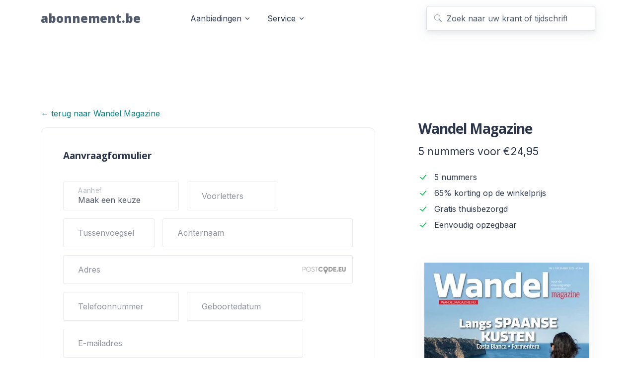

--- FILE ---
content_type: text/html; charset=UTF-8
request_url: https://www.abonnement.be/aanbieding/wandel-magazine-be/6236/
body_size: 9111
content:
<!DOCTYPE html>
<html lang="nl">

        <!-- direct -->
    
    <head>

        <!-- head -->
        
	<script>
		window.dataLayer = window.dataLayer || [];
		dataLayer.push({
			"event": "view_item",
						
			"ecommerce": {
				"currency": "EUR",
				"value": 4.00,
				"items": [{
					"item_id": "6236",
					"item_name": "Wandel Magazine - 5 nummers voor slechts 24,95. Tot wederopzegging.",
					"item_list_id": "30003162",
					"item_list_name": "Wandel Magazine",	
					"price": 4.00,
					"quantity": 1
				}]
			},
			"google_business_vertical": "retail"
		});
	</script>	        
    
        <!-- Google Tag Manager -->
        <script>(function(w,d,s,l,i){w[l]=w[l]||[];w[l].push({'gtm.start':
        new Date().getTime(),event:'gtm.js'});var f=d.getElementsByTagName(s)[0],
        j=d.createElement(s),dl=l!='dataLayer'?'&l='+l:'';j.async=true;j.src=
        'https://www.googletagmanager.com/gtm.js?id='+i+dl;f.parentNode.insertBefore(j,f);
        })(window,document,'script','dataLayer','GTM-5R6QRJVW');</script>
        <!-- End Google Tag Manager -->

                
            
        <title>Wandel Magazine - 5 nummers voor 24,95</title>
        <meta name="keywords" content="tijdschriften, magazines, bladen, reistijdschriften, reismagazines, reisbladen, , hobbies, natuur, reizen, wandelen" />
        <meta name="description" content="Profiteer nu van 65% korting bij een abonnement op Wandel Magazine van 5 nummers. Bekijk de aanbieding op Abonnement.nl." />
        <meta name="viewport" content="width=device-width, initial-scale=1, shrink-to-fit=no" />
        <link rel="canonical" href="https://www.abonnement.be/aanbieding/wandel-magazine-be/6236/" />
        <link rel="shortcut icon" type="image/x-icon" href="https://www.abonnement.be/images/abonnement_be.ico" />
        <link rel="icon" type="image/png" href="https://www.abonnement.be/images/abonnement_be.png" />
        <link rel="apple-touch-icon" href="https://www.abonnement.be/images/abonnement_be.png" />        
        <meta http-equiv="cleartype" content="on" />
        <meta http-equiv="X-UA-Compatible" content="IE=edge,chrome=1" />
        <meta name="robots" content="noindex,nofollow" />
        <meta name="rating" content="General" />
        <meta name="author" content="JJ Internet Projects" />
        <meta name="mobile-web-app-capable" content="yes" />
        <meta name="HandheldFriendly" content="True" />        
        
        <!-- facebook -->
        <meta property="og:type" content="website" />
        <meta property="og:title" content="Wandel Magazine - 5 nummers voor 24,95" />
        <meta property="og:description" content="Profiteer nu van 65% korting bij een abonnement op Wandel Magazine van 5 nummers. Bekijk de aanbieding op Abonnement.nl." />
        <meta property="og:site_name" content="Abonnement.be" />
        <meta property="og:image" content="https://www.abonnement.be/images/meta/og_abonnement.png" />
        <meta property="og:url" content="https://www.abonnement.be/" />
        <meta property="og:locale" content="nl_nl" />
        
        <!-- twitter -->
        <meta name="twitter:card" content="summary_large_image" />
        <meta name="twitter:site" content="@abonnementBE" />
        <meta name="twitter:image" content="https://www.abonnement.be/images/meta/twitter_abonnement.png" />   
        <meta property="twitter:title" content="Wandel Magazine - 5 nummers voor 24,95" />
        <meta property="twitter:description" content="Profiteer nu van 65% korting bij een abonnement op Wandel Magazine van 5 nummers. Bekijk de aanbieding op Abonnement.nl." />        
		<!-- bootstrap -->
		<!-- <link href="https://cdn.jsdelivr.net/npm/bootstrap@5.3.6/dist/css/bootstrap.min.css" 
            rel="stylesheet" 
            integrity="sha384-4Q6Gf2aSP4eDXB8Miphtr37CMZZQ5oXLH2yaXMJ2w8e2ZtHTl7GptT4jmndRuHDT" 
            crossorigin="anonymous"> -->

        <link href="https://cdn.jsdelivr.net/npm/bootstrap@5.3.8/dist/css/bootstrap.min.css" 
            rel="stylesheet"
            integrity="sha384-sRIl4kxILFvY47J16cr9ZwB07vP4J8+LH7qKQnuqkuIAvNWLzeN8tE5YBujZqJLB" 
            crossorigin="anonymous">

        <!-- Font -->
        
    <link href="https://fonts.googleapis.com">
    <link href="https://fonts.gstatic.com" crossorigin>
	<link href="https://fonts.googleapis.com/css2?family=Crimson+Pro:ital,wght@0,200..900;1,200..900&family=Inter:wght@100..900&family=Open+Sans:ital,wght@0,300..800;1,300..800&family=Oswald:wght@200..700&display=swap" rel="stylesheet" crossorigin>
    <link href="https://fonts.googleapis.com/css2?family=Open+Sans:ital,wght@0,300..800;1,300..800&family=Oswald:wght@200..700&family=Source+Code+Pro:ital,wght@0,200..900;1,200..900&display=swap" rel="stylesheet">
  

        <!-- CSS Implementing Plugins -->
        <!-- <link rel="stylesheet" 
			href="https://cdnjs.cloudflare.com/ajax/libs/bootstrap-icons/1.11.3/font/bootstrap-icons.min.css" 
			integrity="sha512-dPXYcDub/aeb08c63jRq/k6GaKccl256JQy/AnOq7CAnEZ9FzSL9wSbcZkMp4R26vBsMLFYH4kQ67/bbV8XaCQ==" 
			crossorigin="anonymous" 
			referrerpolicy="no-referrer" /> -->

        <link rel="stylesheet" href="https://cdnjs.cloudflare.com/ajax/libs/bootstrap-icons/1.13.1/font/bootstrap-icons.min.css" 
            integrity="sha512-t7Few9xlddEmgd3oKZQahkNI4dS6l80+eGEzFQiqtyVYdvcSG2D3Iub77R20BdotfRPA9caaRkg1tyaJiPmO0g==" 
            crossorigin="anonymous" 
            referrerpolicy="no-referrer" />

        <link rel="stylesheet" href="https://www.abonnement.be/assets/vendor/hs-mega-menu/dist/hs-mega-menu.min.css" />

        <!-- Swiper -->
        <link rel="stylesheet" href="https://www.abonnement.be/assets/vendor/swiper/swiper-bundle.min.css">

        <!-- CSS Unify Template -->
        <link rel="stylesheet" href="https://www.abonnement.be/assets/css/theme.min.css">       
         
        <!-- CSS Star rating -->
        <link href="https://www.abonnement.be/assets/star-rating/star-rating.min.css" media="all" rel="stylesheet" type="text/css" />
        <link href="https://www.abonnement.be/assets/star-rating/rating-theme-min.css" media="all" rel="stylesheet" type="text/css" />           

        <!-- CSS Implementing Plugins -->
        <link href="https://cdnjs.cloudflare.com/ajax/libs/jqueryui/1.14.1/themes/base/jquery-ui.min.css" 
            rel="stylesheet" 
            integrity="sha512-TFee0335YRJoyiqz8hA8KV3P0tXa5CpRBSoM0Wnkn7JoJx1kaq1yXL/rb8YFpWXkMOjRcv5txv+C6UluttluCQ==" 
            crossorigin="anonymous" 
            referrerpolicy="no-referrer" />
        
        <!-- formValidation -->
        <link rel="stylesheet" href="https://www.abonnement.be/assets/formvalidation/css/formValidation.min.css" />

        <!-- CSS Unify Template -->
        
        
                <link rel="stylesheet" href="https://www.abonnement.be/css/abonnement.be-min.css"> 
                  

                <!-- head -->

    </head>
    <body class="page_campaign d-flex flex-column min-vh-100">

        <!-- header -->
        
    
        <!-- Google Tag Manager (noscript) -->
        <noscript><iframe src="https://www.googletagmanager.com/ns.html?id=GTM-5R6QRJVW"
        height="0" width="0" style="display:none;visibility:hidden"></iframe></noscript>
        <!-- End Google Tag Manager (noscript) -->

            
	<header id="header" class="navbar navbar-expand-lg navbar-end navbar-light navbar-sticky-top d-flex flex-column py-0">
		<div id="header-main" class="container header-padding">
			<nav class="js-mega-menu navbar-nav-wrap">
			
				<!-- Default Logo -->
				<a class="navbar-brand logo" href="https://www.abonnement.be" aria-label="Abonnement.be">
				abonnement.be				</a>
				<!-- End Default Logo -->

				<!-- Toggler -->
				<button class="navbar-toggler" type="button" data-bs-toggle="collapse" data-bs-target="#navbarNavDropdown" aria-controls="navbarNavDropdown" aria-expanded="false" aria-label="Toggle navigation">
					<span class="navbar-toggler-default">
						<i class="bi-list"></i>
					</span>
					<span class="navbar-toggler-toggled">
						<i class="bi-x"></i>
					</span>
				</button>
				<!-- End Toggler -->

				<!-- Collapse -->
				<div class="collapse navbar-collapse" id="navbarNavDropdown">
					<div class="navbar-sticky-top-scroller">
						<ul class="navbar-nav nav-pills">

							<!-- header navigation -->
							                            <!-- Kranten -->
    <li class="hs-has-mega-menu nav-item ps-xl-10"
        data-hs-mega-menu-item-options='{
            "desktop": {
            "maxWidth": "40rem"
            }
        }'>
        <a id="landingsMegaMenu" class="hs-mega-menu-invoker nav-link dropdown-toggle " aria-current="page" href="#" role="button" aria-expanded="false">Aanbiedingen</a>

        <!-- Mega Menu -->
        <div class="hs-mega-menu dropdown-menu" aria-labelledby="landingsMegaMenu" style="min-width: 50rem;">
        <!-- Main Content -->
        <div class="row">

            <div class="col-sm">
                <div class="navbar-dropdown-menu-inner bg-light rounded">
                    <span class="dropdown-header">Kranten</span>
                    <a class="dropdown-item" href="https://www.abonnement.be/aanbiedingen/het-laatste-nieuws/">Het Laatste Nieuws</a>
                    <a class="dropdown-item" href="https://www.abonnement.be/aanbiedingen/de-morgen/">De Morgen</a>
              </div>
            </div>

            <div class="col-sm">
                <div class="navbar-dropdown-menu-inner">
                    <a class="dropdown-item" href="https://www.abonnement.be/rubriek/auto-magazines/">Auto's en Motoren</a>
                    <a class="dropdown-item" href="https://www.abonnement.be/rubriek/cultuur-magazines/">Cultuur en Wetenschap</a>
                    <a class="dropdown-item" href="https://www.abonnement.be/rubriek/culinair-magazines/">Culinair</a>
                    <a class="dropdown-item" href="https://www.abonnement.be/rubriek/fiets-magazines/">Fietsen</a>
                    <a class="dropdown-item" href="https://www.abonnement.be/rubriek/geschiedenis-magazines/">Geschiedenis</a>
                    <a class="dropdown-item" href="https://www.abonnement.be/rubriek/health-magazines/">Gezondheid</a>
                    <a class="dropdown-item" href="https://www.abonnement.be/rubriek/hobby-magazines/">Hobbies</a>
                    <a class="dropdown-item" href="https://www.abonnement.be/rubriek/jeugd-magazines/">Kinderen en Jongeren</a>
                    <a class="dropdown-item" href="https://www.abonnement.be/rubriek/kranten-be/">Kranten</a>
                </div>
            </div>


            <div class="col-sm">
                <div class="navbar-dropdown-menu-inner">
                    <a class="dropdown-item" href="https://www.abonnement.be/rubriek/opinie-magazines/">Opinie</a>
                    <a class="dropdown-item" href="https://www.abonnement.be/rubriek/lifestyle-magazines/">Mode en Lifestyle</a>
                    <a class="dropdown-item" href="https://www.abonnement.be/rubriek/tv-gidsen/">TV Gidsen</a>
                    <a class="dropdown-item" href="https://www.abonnement.be/rubriek/puzzel-magazines/">Puzzels</a>
                    <a class="dropdown-item" href="https://www.abonnement.be/rubriek/reis-magazines/">Reizen</a>
                    <a class="dropdown-item" href="https://www.abonnement.be/rubriek/showbizz-magazines/">Showbizz en Royalty</a>
                    <a class="dropdown-item" href="https://www.abonnement.be/rubriek/sport-magazines/">Sport</a>
                    <a class="dropdown-item" href="https://www.abonnement.be/rubriek/woon-magazines/">Wonen</a>
                </div>
            </div>

            </div>
        <!-- End Main Content -->
        </div>
        <!-- End Mega Menu -->
    </li>
    <!-- End Kranten -->


    <!-- Service -->
    <li class="hs-has-mega-menu nav-item"
        data-hs-mega-menu-item-options='{
            "desktop": {
            "maxWidth": "20rem"
            }
        }'>
        <a id="docsMegaMenu" class="hs-mega-menu-invoker nav-link dropdown-toggle " href="#" role="button" aria-expanded="false">Service</a>

        <!-- Mega Menu -->
        <div class="hs-mega-menu hs-position-right-fix dropdown-menu" aria-labelledby="docsMegaMenu" style="min-width: 20rem;">
        <!-- Link -->
        <a class="navbar-dropdown-menu-media-link" href="https://service.abonnement.nl" target="_blank">
            <div class="d-flex">
            <div class="flex-shrink-0">
                <i class="bi-question-square fs-2 text-dark"></i>
            </div>
            <div class="flex-grow-1 ms-3">
                <span class="navbar-dropdown-menu-media-title">Veelgestelde vragen</span>
                <p class="navbar-dropdown-menu-media-desc">Bekijk onze antwoorden op veelgestelde vragen. Ook voor contactgegevens van uitgevers.</p>
            </div>
            </div>
        </a>
        <!-- End Link -->

        <div class="dropdown-divider"></div>

        <!-- Link -->
        <a class="navbar-dropdown-menu-media-link" href="https://service.abonnement.nl/support/tickets/new" target="_blank">
            <div class="d-flex">
            <div class="flex-shrink-0">
                <i class="bi-mailbox fs-2 text-dark"></i>
            </div>

            <div class="flex-grow-1 ms-3">
                <span class="navbar-dropdown-menu-media-title">Contact</span>
                <p class="navbar-dropdown-menu-media-desc">Heeft u een vraag of opmerking? Laat het ons weten.</p>
            </div>
            </div>
        </a>
        <!-- End Link -->
        </div>
        <!-- End Mega Menu -->
    </li>
    <!-- End Docs -->
							<!-- header navigation -->

							<!-- Search -->
							<li class="nav-item ms-lg-auto w-search d-none d-xl-block">
								
    <div class="position-relative">
        <div id="searchheader" class="input-group-merge shadow">
            <div class="input-group-prepend input-group-text"><i class="bi-search"></i></div>

            <form id="searchform" name="searchform" method="post" action="https://www.abonnement.be" role="form" autocomplete="off">

                <input type="hidden" name="type" id="type" value="search">

                                <input 
                    type="text" 
                    autocomplete="off" 
                    id="search" 
                    name="search"
                    class="form-control form-control-lg" 
                    placeholder="Zoek naar uw krant of tijdschrift" 
                    aria-label="Zoek naar uw krant of tijdschrift">
                
                <button type="button" id="clear-search"
                        class="btn p-0 position-absolute top-50 end-0 translate-middle-y me-3 d-none"
                        aria-label="Zoekveld leegmaken">
                    <i class="bi bi-x-lg"></i>
                </button>

            </form>

        </div>
        <div id="livesearch"></div>
    </div>
    </div>							</li>
							<!-- Search -->

						</ul>

					</div>
				</div>
				<!-- End Collapse -->

			</nav>
		</div>
	</header>        <!-- header -->

        <main id="content" role="main">

            <!-- mobile search -->
            
    <div class="container content-space-t-2">
        <div class="row py-4 d-xl-none">
            <div class="w-lg-75 mx-lg-auto">

                <div class="position-relative">
                    <div class="input-group-merge shadow">
                        <div class="input-group-prepend input-group-text"><i class="bi-search"></i></div>

                        <form id="searchform" name="searchform" method="post" action="https://www.abonnement.be" role="form" autocomplete="off">

                            <input type="hidden" name="type" id="type" value="search">

                                                        <input 
                                type="text" 
                                autocomplete="off" 
                                id="searchmobile" 
                                name="search"
                                class="form-control form-control-lg" 
                                placeholder="Zoek naar uw krant of tijdschrift" 
                                aria-label="Zoek naar uw krant of tijdschrift">
                            
                            <button type="button" id="clear-searchmobile"
                                    class="btn p-0 position-absolute top-50 end-0 translate-middle-y me-3 d-none"
                                    aria-label="Zoekveld leegmaken (mobiel)">
                                <i class="bi bi-x-lg"></i>
                            </button>

                        </form>

                    </div>
                    <div id="livesearchmobile"></div>
                </div>

            </div>
        </div>
    </div>
            <!-- mobile search -->

            <!-- campaign -->
            <div class="container content-space-2 content-space-t-md-3">
                <div class="row justify-content-lg-between align-items-lg-start">
                    <div class="col-lg-8">

                        <div class="row">
                            <div class="col-12 col-xl-11 position-relative mt-3">

                                <!-- shortcut -->
                                
    <p>
        <a href="https://www.abonnement.be/aanbiedingen/wandel-magazine-be/" 
           target="_parent" 
           class="dark_link"
           title="Terug naar Wandel Magazine">
           ← terug naar Wandel Magazine        </a>
    </p>                                <!-- shortcut -->

                                <!-- form -->
                                <div class="position-relative">

                                    <!-- form -->
                                    
    <!-- Card -->
    <div class="card card-lg">
        <div class="card-body">

            <!-- summary -->
            
    <div class="d-none d-lg-block">
        <h1 class="visually-hidden">Wandel Magazine</h1>
    </div>

    <div class="d-block d-lg-none">

        <h1 class="fs-2">Wandel Magazine</h1>

        <!-- campaign summary -->
        <div class="row mx-0">
            <div class="col-12 mb-6 card summary-background">
                <div class="mx-2 mt-4 mb-2">

                    <h2 class="h4">

                        <span class="d-block">
                            5 nummers voor &euro;24,95 
                                                    </span>

                        
                    </h2>
                    
                    <!-- list -->
                    <ul class="list-checked list-checked-primary">

                        
                                                            <li class="list-checked-item">5 nummers</li>
                            
                                                            <li class="list-checked-item">65% korting op de winkelprijs</li>
                            
                            <li class="list-checked-item">Gratis thuisbezorgd</li>
                            <li class="list-checked-item">Eenvoudig opzegbaar</li>

                            
                            
                        
                    </ul>
                    <!-- list -->

                </div>
            </div>
        </div>
        <!-- campaign summary -->

    </div>            <!-- summary -->

            <!-- Form -->
            <form id="orderform" method="POST" action="https://www.abonnement.be" data-toggle="validator" role="form" autocomplete="off">

                <!-- hidden -->
                <input type="hidden" name="type" id="type" value="process_campaign">
                <input type="hidden" name="id" id="id" value="6236">
                <input type="hidden" name="sef" id="sef" value="wandel-magazine-be">
                <!-- hidden -->

                <h2 class="mb-6 h4">Aanvraagformulier</h2>

                <!-- salutation & initials -->
                <div class="row gx-3">
                    <div class="col-md-5 mb-3 form-group">
                        <div class="form-floating">
                            <select class="form-control form-control-lg" id="order_salutation" name="order_salutation" placeholder="Aanhef" required>
                                <option selected>Maak een keuze</option>
                                <option value="man">Man</option>
                                <option value="vrouw">Vrouw</option>
                            </select>
                            <label for="order_salutation">Aanhef</label> 
                        </div>
                    </div>
                    <div class="col-md-4 mb-3 form-group">
                        <div class="form-floating">
                            <input type="text" class="form-control form-control-lg" id="order_initials" name="order_initials" placeholder="Voorletters" required>
                            <label for="order_initials">Voorletters</label>      
                        </div>   
                    </div>                               
                </div>
                <!-- salutation & initials -->

                <!-- prefix & surname -->
                <div class="row gx-3">
                    <div class="col-md-4 mb-3 form-group">
                        <div class="form-floating">
                            <input type="text" class="form-control form-control-lg" id="order_prefix" name="order_prefix" placeholder="Tussenvoegsel">
                            <label for="order_prefix">Tussenvoegsel</label>      
                        </div>   
                    </div>   
                    <div class="col-md-8 mb-3 form-group">
                        <div class="form-floating">
                            <input type="text" class="form-control form-control-lg" id="order_surname" name="order_surname" placeholder="Achternaam" required>
                            <label for="order_surname">Achternaam</label>      
                        </div>   
                    </div>                               
                </div>
                <!-- prefix & surname -->

                
                <!-- address -->
                <div class="row gx-3">
                    <div class="col-md-12 mb-3 form-group">
                        <div class="form-floating">
                            <input type="text" 
                                   name="order_address" 
                                   placeholder="Plaats, straat of postcode" 
                                   id="order_address" 
                                   class="form-control form-control-lg autocomplete-order-single-input" 
                                   value="" 
                                   autocomplete="off">
                            <label for="order_address">Adres</label>      
                        </div>   
                    </div>                                  
                </div>     
                <!-- address -->

                <!-- hidden --> 
                <input type="hidden" name="order_country" id="order_country" class="form-control">
                <input type="hidden" name="order_city" id="order_city" class="form-control">
                <input type="hidden" name="order_postcode" id="order_postcode" class="form-control">
                <input type="hidden" name="order_street" id="order_street" class="form-control">
                <input type="hidden" name="order_number" id="order_number" class="form-control">
                <input type="hidden" name="order_extension" id="order_extension" class="form-control">  
                <!-- hidden -->   

                <!-- single_msg -->
                <div id="single_msg"></div>
                <!-- single_msg -->  

                <!-- phone & birthdate -->
                <div class="row gx-3">
                    <div class="col-md-5 mb-3 form-group">
                        <div class="form-floating">
                            <input type="text" class="form-control form-control-lg" id="order_phone" name="order_phone" placeholder="Telefoonnummer" required>
                            <label for="order_phone">Telefoonnummer</label>      
                        </div>   
                    </div>   
                    <div class="col-md-5 mb-3 form-group">
                        <div class="form-floating">
                            <input type="text" class="form-control form-control-lg" id="order_birthdate" name="order_birthdate" placeholder="Geboortedatum" autocomplete="off" required maxlength="10">
                            <label for="order_birthdate">Geboortedatum</label>      
                        </div>   
                    </div>                               
                </div> 
                <!-- phone & birthdate -->

                <!-- email -->
                <div class="row gx-3">
                    <div class="col-md-10 mb-3 form-group">
                        <div class="form-floating">
                            <input type="text" class="form-control form-control-lg" id="order_email" name="order_email" placeholder="E-mailadres">
                            <label for="order_email">E-mailadres</label>      
                        </div>   
                    </div>                            
                </div> 
                <!-- email -->  
                
                <!-- terms -->
                <div class="row gx-3">
                    <div class="col-md-12 mb-3 form-group terms">
                        <div class="form-floating">
                            <input type="hidden" id="iban" name="order_terms" value="iban">
                            <div class="form-description-text">Met deze aanvraag machtig ik de uitgever eenmalig om het abonnementsgeld van onderstaand rekeningnummer te incasseren.</div>
                        </div>
                    </div>
                </div>
                <!-- terms -->

                <!-- IBAN -->
                <div class="row gx-3">
                    <div class="col-md-10 mb-3 form-group">
                        <div class="form-floating">
                            <input type="text" class="form-control form-control-lg" id="order_bankaccount" name="order_bankaccount" placeholder="IBAN">
                            <label for="order_bankaccount">IBAN</label>      
                        </div>   
                    </div>                            
                </div>
                <!-- IBAN -->

                <!-- conditions -->
                                    <div class="row gx-3">
                        <div class="col-md-12 mb-3 mt-2">
                            <h3 class="h4 form-description-text fw-bold">
                                Voorwaarden
                            </h3>
                            <div class="form-description-text"> 
                            
                                Dit abonnement geldt tot wederopzegging. Na de actieperiode is het abonnement op ieder moment opzegbaar met inachtneming van de wettelijke opzegtermijn. 
                                                                    Deze aanbieding geldt alleen in België en indien u de afgelopen 12 maanden geen abonnement op 
                                    Wandel Magazine heeft gehad.
                                
                            </div>
                        </div>
                    </div>
                                <!-- conditions -->

                <!-- newsletter -->
                <div class="row gx-3">
                    <div class="col-md-12 mb-3 form-group terms">
                        <div class="form-floating">
                            <div class="form-check">
                                <input type="checkbox" class="form-check-input" id="order_newsletter" name="order_newsletter" value="yes" checked>
                                <label class="form-check-label" for="order_newsletter"> 
                                    Ja, ik ontvang graag de nieuwsbrief van Abonnement.be. 
                                    (Afmelden is eenvoudig via een link onderaan iedere editie of per mail.)
                                </label>
                            </div>
                        </div>
                    </div>
                </div>
                <!-- newsletter -->

                <!-- messages -->
                <div id="all-errors-message" class="all-errors-message pe-none"></div>
                <!-- messages -->

                <!-- submit -->
                <div class="row gx-3 my-4">
                    <div class="col-12">
                        <button type="submit" name="submitButton" class="btn btn-1d1e20">Aanvragen</button>
                    </div>
                </div>
                <!-- submit -->

            </form>
            <!-- End Form -->
        </div>
    </div>                                    <!-- form -->

                                </div>
                                <!-- form -->

                            </div>
                        </div>   

                    </div>
                    <div class="col-lg-4 pt-6 mb-lg-0">

                        <!-- summary -->
                        
    <div class="d-none d-lg-block">

        <!-- title -->
        <div class="mb-4">
            <h2 class="fs-2">Wandel Magazine</h2>
            <p class="lead">

                <span class="d-block">
                    5 nummers voor &euro;24,95 
                                    </span>

                
            </p>
        </div>
        <!-- title -->

        <!-- list -->
        <ul class="list-checked list-checked-primary mb-6 summary-top">

            
                                    <li class="list-checked-item">5 nummers</li>
                
                                    <li class="list-checked-item">65% korting op de winkelprijs</li>
                
                <li class="list-checked-item">Gratis thuisbezorgd</li>
                <li class="list-checked-item">Eenvoudig opzegbaar</li>

                
                
            
        </ul>
        <!-- list -->

    </div>                        <!-- summary -->

                        <!-- cover -->
                        
    <div class="row align-items-center pt-4 pb-4 mx-3 mx-sm-0">

                
        
            <picture class="campaign-summary-covers">
                <source media="(min-width: 1024px)" srcset="https://www.abonnement.be/images/covers/wandel-magazine-be-large-20260104.webp">
                <source  media="(min-width: 465px)" srcset="https://www.abonnement.be/images/covers/wandel-magazine-be-small-20260104.webp">
                <img loading="lazy"
                     class="img-fluid w-100 shadow" 
                     src="https://www.abonnement.be/images/covers/wandel-magazine-be-large-20260104.webp" 
                     alt="Wandel Magazine">
            </picture>

        
    </div>                        <!-- cover -->

                    </div>
                </div>
            </div>
            <!-- campaign -->

        </main>

        <!-- footer -->
        
    <button type="button" class="btn btn-1d1e20 btn-lg btn-floating" id="btn-back-to-top"><i class="bi bi-arrow-up"></i></button>          
    <footer class="footer-bg mt-auto">
        <div class="container">
            <div class="row align-items-center pt-8 pb-4">
                <div class="col-md mb-5 mb-md-0">

                    <h2 class="fw-medium footer-slogan mb-0">
                        Eenvoudig (en) de grootste<br>
                        <span class="footer-sitename fw-bold">abonnement.be</span>
                    </h2>

                </div>
                <div class="col-md-auto footer-left">&nbsp;</div>
            </div>
            <div class="border-bottom footer-hr footer-middle">
                <div class="row py-6">

                    <!-- footer navigation -->
                    <div class="col-6 col-sm-4 col-lg mb-7 mb-lg-0">
    <span class="footer-block-header">Populaire kranten</span>

    <!-- List -->
    <ul class="list-unstyled list-py-1 mt-2 mb-0">
        <li><a class="link footer-block-link"
                href="https://www.abonnement.be/aanbiedingen/het-laatste-nieuws/">Het Laatste Nieuws</a></li>
        <li><a class="link footer-block-link"
                href="https://www.abonnement.be/aanbiedingen/de-morgen/">De Morgen</a></li>

    </ul>
    <!-- End List -->
</div>
<!-- End Col -->

<div class="col-6 col-sm-4 col-lg mb-7 mb-lg-0">
    <span class="footer-block-header">Populaire tijdschriften</span>

    <!-- List -->
    <ul class="list-unstyled list-py-1 mt-2 mb-0">
        <li><a class="link footer-block-link"
                href="https://www.abonnement.be/aanbiedingen/dag-allemaal/">Dag Allemaal</a></li>
        <li><a class="link footer-block-link"
                href="https://www.abonnement.be/aanbiedingen/fiets-actief-be/">Fiets Actief</a></li>
        <li><a class="link footer-block-link"
                href="https://www.abonnement.be/aanbiedingen/primo/">Primo</a></li>
        <li><a class="link footer-block-link"
                href="https://www.abonnement.be/aanbiedingen/national-geographic-junior-be/">National Geographic Jr</a></li>
        <li><a class="link footer-block-link"
                href="https://www.abonnement.be/aanbiedingen/wieler-revue-be/">Wieler Revue</a></li>
    </ul>
    <!-- End List -->
</div>
<!-- End Col -->

<div class="col-6 col-sm-4 col-lg mb-7 mb-sm-0">
    <span class="footer-block-header">Onze websites</span>

    <!-- List -->
    <ul class="list-unstyled list-py-1 mt-2 mb-0">

        <li><a class="link footer-block-link"
                href="https://www.abonnement.nl/" target="_blank">Abonnement.nl</a></li>
        <li><a class="link footer-block-link"
                href="https://www.proefabonnement.nl/" target="_blank">Proefabonnement.nl</a></li>
        <li><a class="link footer-block-link"
                href="https://www.vakbladen.nl/" target="_blank">Vakbladen.nl</a></li>
        <li><a class="link footer-block-link"
                href="https://www.abonnement.be/">Abonnement.be</a></li>
        <li><a class="link footer-block-link"
                href="https://www.thuisstudie.nl/" target="_blank">Thuisstudie.nl</a></li>
    </ul>
    <!-- End List -->
</div>
<!-- End Col -->

<div class="col-6 col-sm-4 col-lg mb-7 mb-sm-0">

    <span class="footer-block-header">Blog & Service</span>

    <!-- List -->
    <ul class="list-unstyled list-py-1 mt-2 mb-5">
        <li><a class="link footer-block-link"
                href="https://www.abonnement.nl/artikelen/">Blog</a></li>
        <li><a class="link footer-block-link"
                href="https://www.abonnement.nl/document/over-ons/">Over ons</a></li>
        <li><a class="link footer-block-link"
                href="https://service.abonnement.nl/support/home"
                target="_blank">Veelgestelde vragen</a></li>
        <li><a class="link footer-block-link"
                href="https://service.abonnement.nl/support/tickets/new" target="_blank">Contact</a></li>
    </ul>
    <!-- End List -->
    
    

</div>
<!-- End Col -->
                    <!-- footer navigation -->

                </div>
            </div>
            <div class="row align-items-md-center py-6">
                <div class="col-md mb-3 mb-md-0">

                    <ul class="list-inline list-px-2 mb-0 footer-right">

                        <!-- footer service -->
                        <li class="list-inline-item"><a class="link footer-block-link"
    href="https://service.abonnement.nl/support/solutions/articles/1000331361-privacybeleid"
    target="_blank">Privacy</a></li>
<li class="list-inline-item"><a class="link footer-block-link" href="#" onClick="UC_UI.showSecondLayer();">Privacy-instellingen</a></li>
<li class="list-inline-item"><a class="link footer-block-link"
    href="https://service.abonnement.nl/support/solutions/articles/1000331360-cookies"
    target="_blank">Cookies</a></li>
<li class="list-inline-item"><a class="link footer-block-link"
    href="https://service.abonnement.nl/support/solutions/articles/1000331362-gebruiksvoorwaarden"
    target="_blank">Voorwaarden</a></li>
<li class="list-inline-item"><a class="link footer-block-link"
    href="https://service.abonnement.nl/support/solutions/articles/1000331363-disclaimer"
    target="_blank">Disclaimer</a></li>                        <!-- footer service -->

                    </ul>

                </div>
                <div class="col-md-auto">

                    <p class="fs-5 text-white-70 mb-0">© JJ Internet Projects BV. 2026</p>

                </div>
            </div>
        </div>
    </footer>
        <!-- footer -->  

        <!-- schema -->
                
    
    <!-- Output the script with JSON data -->
    <script type="application/ld+json">
    {
    "@context": "https://schema.org",
    "@type": "BreadcrumbList",
    "itemListElement": [
        {
            "@type": "ListItem",
            "position": 1,
            "name": "Home",
            "item": "https://www.abonnement.be/"
        },
        {
            "@type": "ListItem",
            "position": 2,
            "name": "Wandel Magazine",
            "item": "https://www.abonnement.be/aanbiedingen/wandel-magazine-be/"
        },
        {
            "@type": "ListItem",
            "position": 3,
            "name": "Wandel Magazine - 5 nummers voor slechts 24,95. Tot wederopzegging.",
            "item": "https://www.abonnement.be/aanbieding/wandel-magazine-be/6236/"
        }
    ]
}    </script>
        
    
    <script type="application/ld+json">
    {
    "@context": "https://schema.org/",
    "@type": "Product",
    "name": "Wandel Magazine",
    "brand": {
        "@type": "Brand",
        "name": "Wandel Magazine "
    },
    "description": "Kies voor een Wandel Magazine abonnement met tot 65% korting op de winkelprijs.Wandel Magazine biedt u een schat aan informatie en inspiratie voor uw wandeltochten. Het tijdschrift staat vol met gedetailleerde routebeschrijvingen, mooie fotografie en praktische tips voor zowel korte als lange wandelingen. Of u nu een ervaren wandelaar bent of net begint, Wandel Magazine helpt u om het meeste uit uw wandelervaring te halen.<br><br>Laat u inspireren door de boeiende verhalen en deskundige adviezen die Wandel Magazine te bieden heeft. Een must-have voor iedere wandelaar die graag nieuwe paden ontdekt en de natuur op zijn best wil beleven.\n\n",
    "image": [
        "https://www.abonnement.be/images/covers/wandel-magazine-be-large-20260104.webp",
        "https://www.abonnement.be/images/covers/wandel-magazine-be-large-20250918.webp",
        "https://www.abonnement.be/images/covers/wandel-magazine-be-large-20250428.webp",
        "https://www.abonnement.be/images/covers/wandel-magazine-be-large-20241217.webp",
        "https://www.abonnement.be/images/covers/wandel-magazine-be-large-20241120.webp"
    ],
    "offers": {
        "@type": "Offer",
        "name": "Wandel Magazine - 5 nummers voor slechts 24,95. Tot wederopzegging.",
        "url": "https://www.abonnement.be/aanbieding/wandel-magazine-be/6236/",
        "priceCurrency": "EUR",
        "price": "24.95",
        "itemCondition": "NewCondition",
        "availability": "OnlineOnly",
        "seller": {
            "@type": "Organization",
            "name": "Wandel Magazine "
        }
    },
    "review": [],
    "aggregateRating": {
        "@type": "AggregateRating",
        "ratingValue": 0,
        "bestRating": "5",
        "ratingCount": 0
    }
}    </script>        <!-- schema -->

        <!-- javascript -->
        
    <!-- JS Bootstrap -->
    <!-- <script src="https://cdn.jsdelivr.net/npm/bootstrap@5.3.6/dist/js/bootstrap.bundle.min.js" 
        integrity="sha384-j1CDi7MgGQ12Z7Qab0qlWQ/Qqz24Gc6BM0thvEMVjHnfYGF0rmFCozFSxQBxwHKO" 
        crossorigin="anonymous"></script>      -->

    <script src="https://cdn.jsdelivr.net/npm/bootstrap@5.3.8/dist/js/bootstrap.bundle.min.js" 
        integrity="sha384-FKyoEForCGlyvwx9Hj09JcYn3nv7wiPVlz7YYwJrWVcXK/BmnVDxM+D2scQbITxI" 
        crossorigin="anonymous"></script>    

    <!-- JS Implementing Plugins -->
    <script src="https://www.abonnement.be/assets/vendor/hs-header/dist/hs-header.min.js"></script>
    <script src="https://www.abonnement.be/assets/vendor/hs-mega-menu/dist/hs-mega-menu.min.js"></script>

    <!-- JS Unify -->
    <script src="https://www.abonnement.be/assets/js/theme.min.js"></script>

    <!-- JS Swiper -->
    <script src="https://cdnjs.cloudflare.com/ajax/libs/Swiper/11.0.5/swiper-bundle.min.js" 
        integrity="sha512-Ysw1DcK1P+uYLqprEAzNQJP+J4hTx4t/3X2nbVwszao8wD+9afLjBQYjz7Uk4ADP+Er++mJoScI42ueGtQOzEA==" 
        crossorigin="anonymous" 
        referrerpolicy="no-referrer"></script>    

    <!-- Livesearch -->
    <script src="https://www.abonnement.be/js/live_search-min.js"></script>

    <!-- Mega Menu -->
    <script src="https://www.abonnement.be/js/mega_menu-min.js"></script>
    
    <!-- back to top -->
    <script src="https://www.abonnement.be/js/backtotop-min.js"></script>

    
    <!-- Read More -->
    <script src="https://www.abonnement.be/js/read_more-min.js"></script>
                
    <!-- bootstrap js -->           
	<script src="https://cdnjs.cloudflare.com/ajax/libs/jquery/3.7.1/jquery.min.js" 
		integrity="sha512-v2CJ7UaYy4JwqLDIrZUI/4hqeoQieOmAZNXBeQyjo21dadnwR+8ZaIJVT8EE2iyI61OV8e6M8PP2/4hpQINQ/g==" 
		crossorigin="anonymous" 
		referrerpolicy="no-referrer"></script>            

    <script src="https://cdnjs.cloudflare.com/ajax/libs/jqueryui/1.14.1/jquery-ui.min.js" 
		integrity="sha512-MSOo1aY+3pXCOCdGAYoBZ6YGI0aragoQsg1mKKBHXCYPIWxamwOE7Drh+N5CPgGI5SA9IEKJiPjdfqWFWmZtRA==" 
		crossorigin="anonymous" 
		referrerpolicy="no-referrer"></script>         
            
	<script src="https://cdnjs.cloudflare.com/ajax/libs/es6-shim/0.35.8/es6-shim.min.js" 
		integrity="sha512-8KUe1NZkhzf+Ey3soiRAugAinD+rgWE4IUv5TIZRSuW3rbADTnArf2eXw5zQsbYjbD4gfwpjPvk0lCavhjRdxg==" 
		crossorigin="anonymous" 
		referrerpolicy="no-referrer"></script> 

    <script src="https://www.abonnement.be/assets/formvalidation/js/FormValidation.full.min.js"></script>
    <script src="https://www.abonnement.be/assets/formvalidation/js/plugins/Bootstrap5.min.js"></script>
    <script src="https://www.abonnement.be/assets/vendor/inputmask/dist/jquery.inputmask.min.js"></script>
    <!-- bootstrap js -->

    
        <!-- campaign form -->
                <script src="https://www.abonnement.be/js/campaign.form.iban.abonnement.be-min.js"></script>
                <script src="https://www.abonnement.be/js/AutocompleteAddress-min.js"></script>
        <!-- campaign form -->

    
            <!-- javascript -->  
        
        <!-- Google Ads --> 
                <!-- Google Ads -->    

    </body>
</html>


    

--- FILE ---
content_type: application/javascript
request_url: https://www.abonnement.be/js/campaign.form.iban.abonnement.be-min.js
body_size: 2062
content:
$(document).ready((function(){$("#order_initials").inputmask({regex:"[A-Z]{0,4}",casing:"upper"}),$("#order_prefix").inputmask({regex:"[A-Za-zÀ-ÖØ-öø-ū' -]*",casing:"lower"}),$("#order_surname").inputmask({regex:"[A-Za-zÀ-ÖØ-öø-ū' -]*",casing:"title"}),$("#order_company_name").inputmask({regex:"[^\\x00-\\x1F\\x7F]*",casing:"title"}),$("#order_company_position").inputmask({regex:"[^\\x00-\\x1F\\x7F]*",casing:"title"}),$("#order_phone").inputmask({regex:"[0-9]*"}),$("#order_email").inputmask("email"),$("#order_birthdate").inputmask({mask:"99-99-9999",regex:"[0-9]*"}),$("#order_bankaccount").inputmask({regex:"[0-9A-Z]*",casing:"upper"})})),document.addEventListener("DOMContentLoaded",(function(e){let r=document.documentURI.indexOf("localhost")>-1?"http://localhost":$(location).attr("origin");const a=document.getElementById("orderform"),t=FormValidation.formValidation(a,{fields:{order_salutation:{validators:{notEmpty:{message:"Kies een aanhef."},callback:{message:"Kies een aanhef.",callback:function(e,r,a){return"Maak een keuze"!==document.getElementById("order_salutation").value}}}},order_initials:{validators:{notEmpty:{message:"Vul uw initialen in."},regexp:{regexp:/^[A-Z]+$/i,message:"Gebruik hier alleen letters."},stringLength:{max:4,message:"Maximaal 4 letters."}}},order_prefix:{validators:{stringLength:{max:20,message:"Vul uw tussenvoegsel in."},regexp:{regexp:/^[A-Za-zÀ-ÖØ-öø-ū' -]+$/u,message:"Controleer of uw tussenvoegsel geen cijfers en/of vreemde tekens bevat."}}},order_surname:{validators:{notEmpty:{message:"Vul uw achternaam in."},regexp:{regexp:/^[A-Za-zÀ-ÖØ-öø-ū' -]+$/u,message:"Controleer of uw achternaam geen cijfers en/of vreemde tekens bevat."}}},order_company_name:{validators:{regexp:{regexp:/^[^\x00-\x1F\x7F]*$/,message:"Vul een bedrijfsnaam in."}}},order_company_position:{validators:{regexp:{regexp:/^[^\x00-\x1F\x7F]*$/,message:"Vul een bedrijfsfunctie in."}}},order_address:{validators:{callback:{message:"Vul een geldig adres in.",callback:function(e){const r=a.elements.order_postcode.value,t=a.elements.order_street.value,n=a.elements.order_city.value,o=a.elements.order_number.value;return document.querySelector(".postcodenl-autocomplete-menu-open")||r||t||n||o?e.value&&r&&t&&n&&o?{valid:!0}:void 0:{valid:!1}}}}},order_email:{validators:{notEmpty:{message:"Vul uw e-mailadres in."},callback:{message:"Controleer of uw e-mailadres een @ en een punt bevat.",callback:function(e){const r=e.value;return""===r||t.validators.emailAddress().validate({value:r}).valid&&t.validators.regexp().validate({value:r,options:{regexp:"^[^@\\s]+@([^@\\s]+\\.)+[^@\\s]+$"}}).valid}}}},order_phone:{validators:{notEmpty:{message:"Vul uw telefoonnummer in."},phone:{country:"BE",message:"Dit is geen geldig telefoonnummer."}}},order_birthdate:{validators:{notEmpty:{message:"Vul uw geboortedatum in."},date:{format:"DD-MM-YYYY",message:"Dit is geen geldig geboortedatum.",min:"01-01-1900",max:new Date}}},order_terms:{validators:{notEmpty:{message:"Selecteer bovenstaande optie om de uitgever te machtigen."}}},order_bankaccount:{validators:{notEmpty:{message:"Vul een geldig (IBAN) rekeningnummer in. Bv BE71096123456769"},iban:{regexp:/^[A-Z0-9]+$/i,country:"BE",sepa:!0,message:"Dit is geen geldig IBAN (Bv BE71096123456769). Controleer het rekeningnummer."}}}},plugins:{fieldStatus:new FormValidation.plugins.FieldStatus({onStatusChanged:function(e){e?$("#all-errors-message").html(""):$("#all-errors-message").html("Er lijkt iets niet goed te zijn ingevuld. Controleer de velden hierboven.")}}),trigger:new FormValidation.plugins.Trigger,bootstrap:new FormValidation.plugins.Bootstrap5({rowSelector:".form-floating"}),submitButton:new FormValidation.plugins.SubmitButton,defaultSubmit:new FormValidation.plugins.DefaultSubmit,icon:new FormValidation.plugins.Icon({valid:"fa fa-check",invalid:"fa fa-exclamation",validating:"fa fa-refresh"}),trigger:new FormValidation.plugins.Trigger({event:{order_initials:"blur",order_prefix:"blur",order_surname:"blur",order_address:"blur change",order_company_name:"blur",order_company_position:"blur",order_phone:"blur",order_email:"blur",order_birthdate:"blur",order_bankaccount:"blur"}})}}),n=e=>(e||"").replace(/\s+/g,"").toUpperCase(),o=document.getElementById("order_bankaccount");setTimeout((()=>{o.value&&(o.value=n(o.value),t.revalidateField("order_bankaccount"))}),300),o.addEventListener("animationstart",(e=>{"onAutoFillStart"===e.animationName&&(o.value=n(o.value),t.revalidateField("order_bankaccount"))}));a.querySelector("#order_birthdate").addEventListener("blur",(function(e){t.revalidateField("order_birthdate")})),$('[name="order_birthdate"]').datepicker({defaultDate:new Date,dayNames:["Zondag","Maandag","Dinsdag","Woensdag","Donderdag","Vrijdag","Zaterdag"],dayNamesMin:["Zo","Ma","Di","Wo","Do","Vr","Za"],monthNames:["Januari","Februari","Maart","April","Mei","Juni","Juli","Augustus","September","Oktober","November","December"],monthNamesShort:["Jan","Feb","Mar","Apr","Mei","Jun","Jul","Aug","Sep","Okt","Nov","Dec"],monthNamesMin:["Zo","Ma","Di","Wo","Do","Vr","Za"],yearRange:"1900:-0",changeYear:!0,changeMonth:!0,dateFormat:"dd-mm-yy",constrainInput:!1,onSelect:function(){t.revalidateField("order_birthdate")}}),$('[name="order_terms"][value="acceptgiro"]').is(":checked");const d=document.querySelector(".autocomplete-order-single-input"),i=document.querySelector("#orderform"),s=new PostcodeNl.AutocompleteAddress(d,{context:"bel",language:"nl-BE",autocompleteUrl:r+"/?type=postcode&p=internationalAutocomplete",addressDetailsUrl:r+"/?type=postcode&p=internationalGetDetails"});d.addEventListener("autocomplete-select",(function(e){"Address"===e.detail.precision?s.getDetails(e.detail.context,(function(e){i.elements.order_country.value=e.address.country,i.elements.order_city.value=e.address.locality,i.elements.order_postcode.value=e.address.postcode,i.elements.order_street.value=e.address.street,i.elements.order_number.value=e.address.buildingNumber,i.elements.order_extension.value=e.address.buildingNumberAddition,t.revalidateField("order_address");const r='<div class="row"><div class="col-md-12 mb-3"><div class="card is-valid"><div class="card-body">'+(e.address.street+" "+e.address.buildingNumber+(e.address.buildingNumberAddition?" - "+e.address.buildingNumberAddition:"")+"<br>"+e.address.postcode+", "+e.address.locality+"<br>"+e.address.country)+"</div></div></div></div>";document.getElementById("single_msg").innerHTML=r})):document.getElementById("single_msg").innerHTML=""})),d.addEventListener("blur",(function(){t.revalidateField("order_address")})),d.addEventListener("change",(function(){i.elements.order_country.value="",i.elements.order_city.value="",i.elements.order_postcode.value="",i.elements.order_street.value="",i.elements.order_number.value="",i.elements.order_extension.value="",t.updateFieldStatus("order_address","NotValidated"),document.getElementById("single_msg").innerHTML=""})),a.elements.order_address.addEventListener("focus",(function(){document.querySelector(".postcodenl-autocomplete-menu-open")&&t.updateFieldStatus("order_address","NotValidated")}))}));

--- FILE ---
content_type: application/javascript
request_url: https://www.abonnement.be/js/AutocompleteAddress-min.js
body_size: 4119
content:
/*!
 * Postcode.eu international address autocompletion
 *
 * https://developer.postcode.eu/documentation/international/javascript
 *
 * Copyright Postcode.nl
 * Released under the Apple MIT License (AML)
 * https://www.tldrlegal.com/license/apple-mit-license-aml
 *
 * @author Postcode.nl
 * @version 1.4.1
 */
!function(e,t){"use strict";"function"==typeof define&&define.amd?define([],t):(e.PostcodeNl=e.PostcodeNl||{},e.PostcodeNl.AutocompleteAddress=t())}("undefined"!=typeof self?self:this,(function(){"use strict";const e=window.document,t=new WeakMap,n="autocomplete-",s="Address",o={PAGED:"paged",SHORT:"short"},i=Object.create(null,{context:{value:"nld",writable:!0},autocompleteUrl:{writable:!0},addressDetailsUrl:{writable:!0},tags:{value:{"unvalidated-housenumber":"(unknown house number)","unvalidated-housenumber-addition":"(unknown house number addition)"},writable:!0},cssPrefix:{value:"postcodenl-autocomplete-",writable:!0},minLength:{value:1,writable:!0},delay:{value:300,writable:!0},appendTo:{value:e.body,writable:!0},autoFocus:{value:!0,writable:!0},autoSelectSingleAddress:{value:!0,writable:!0},autoResize:{value:!0,writable:!0},getResponseMessage:{value:function(e){let t;return t=e>1?e+" address suggestions available. ":"One address suggestion available. ",t+="Use up and down arrow keys to navigate.",t},writable:!0},language:{writable:!0},buildingListMode:{set(e){Object.values(o).includes(e)?this.mode=e:console.error("Invalid mode for option buildingListMode:",e)},get(){return this.mode||o.SHORT}}}),l=function(s){const o=this,i=e.createElement("ul"),l=e.createElement("div"),r={menuOpen:s.cssPrefix+"menu-open",itemFocus:s.cssPrefix+"item-focus"},c=function(e,s,o){const l=i.children.length;if(0===l)return;o=o||!1;let r,c=e;if((s=s||!1)&&(null===w?c=e>0?e-1:l+e:(r=a(w),c=r+e)),c%=l,c=c>=0?c:l+c,s&&null!==w&&(e>0&&c<r||e<0&&c>r))return u(null),h.value=v,void(t.get(h).context=g);u(i.children[c]);const d=t.get(w);o&&!0===h.dispatchEvent(new CustomEvent(n+"focus",{detail:d,cancelable:!0,bubbles:!0}))&&(h.value=d.value,t.get(h).context=d.context,E=c,i.scrollTop>w.offsetTop?i.scrollTop=w.offsetTop:w.offsetTop>=i.clientHeight+i.scrollTop&&(i.scrollTop=w.offsetHeight+w.offsetTop-i.clientHeight))},a=function(e){return Array.prototype.indexOf.call(i.children,e)},u=function(e){d(),w=e,w&&w.classList.add(r.itemFocus)},d=function(){null!==w&&w.classList.remove(r.itemFocus)},p=function(e){m&&e.target!==h&&!l.contains(e.target)&&o.close()},f=function(){m&&o.close()};let h,v,g,m=!1,b=!1,w=null,E=null;Object.defineProperties(this,{isOpen:{get:function(){return m}},isMousedown:{get:function(){return b}},hasFocus:{get:function(){return null!==w}},wrapper:{get:function(){return l}},ul:{get:function(){return i}},suppress:{value:!1,writable:!0}}),l.classList.add(s.cssPrefix+"menu"),i.classList.add(s.cssPrefix+"menu-items"),l.appendChild(i),i.addEventListener("mousemove",(function(e){if(e.target===w||e.target===i)return;let t=e.target;for(;t.parentElement!==i;)t=t.parentElement;u(t),c(a(t))})),l.addEventListener("mousedown",(function(){b=!0})),l.addEventListener("click",(function(e){e.preventDefault(),null!==w&&o.select(),window.setTimeout((function(){b=!1}))})),HTMLElement.prototype.isPrototypeOf(s.appendTo)?s.appendTo.appendChild(l):(e.querySelector(s.appendTo)||e.body).appendChild(l),this.setItems=function(e,n){i.innerHTML="";for(let s,o,l=0;o=e[l++];)s=n(i,o),t.set(s,o);u(null),E=null,i.scrollTop=0},this.open=function(e){h=e,v=h.value,g=t.get(h).context,s.autoFocus&&null===E&&(E=0),null!==E&&c(E),m||this.suppress||(!function(e){const t=e.getBoundingClientRect();l.style.top=t.bottom+(window.scrollY||window.pageYOffset)+"px",l.style.left=t.left+(window.scrollX||window.pageXOffset)+"px",s.autoResize&&(l.style.width=t.width+"px")}(h),l.classList.add(r.menuOpen),i.scrollTop=0,m=!0,h.dispatchEvent(new CustomEvent(n+"open",{bubbles:!0})))},this.close=function(e){m&&(e&&(h.value=v,t.get(h).context=g,E=null),o.blur(),l.classList.remove(r.menuOpen),m=!1,h.dispatchEvent(new CustomEvent(n+"close",{bubbles:!0})))},this.focusPrevious=c.bind(this,-1,!0),this.focusNext=c.bind(this,1,!0),this.blur=function(){u(null)},this.select=function(e){const s=t.get(w),o=a(w);!0===h.dispatchEvent(new CustomEvent(n+"select",{detail:s,cancelable:!0,bubbles:!0}))&&(h.value=s.value,E=o),(void 0===e||e)&&h.focus()},this.clear=function(){u(null),E=null,i.innerHTML=""},this.destroy=function(){return null!==l.parentNode&&(l.parentNode.removeChild(l),e.removeEventListener("click",p),window.removeEventListener("resize",f),!0)},e.addEventListener("click",p),window.addEventListener("resize",f)},r=function(){const e=new Uint8Array(32),t=[],n="0123456789abcdef";(window.crypto||window.msCrypto).getRandomValues(e);for(let s=0,o=16;s<32;s++)t.push(n[e[s]%o]);return t.join("")},c=function(e){return Object.prototype.toString.call(e).slice(8,-1)};if("function"!=typeof window.CustomEvent){const t=function(t,n){n=n||{bubbles:!1,cancelable:!1,detail:null};var s=e.createEvent("CustomEvent");return s.initCustomEvent(t,n.bubbles,n.cancelable,n.detail),s};window.CustomEvent=t}0===window.DOMTokenList.prototype.toggle.length&&(window.DOMTokenList.prototype.toggle=function(e){return arguments.length>1?(this[arguments[1]?"add":"remove"](e),!!arguments[1]):(this[this.contains(e)?"remove":"add"](e),this.contains(e))});const a=function(a,u){let d;if("String"===c(a))p=a,d=e.querySelectorAll(p);else if(HTMLElement.prototype.isPrototypeOf(a))d=[a];else{if(!NodeList.prototype.isPrototypeOf(a))throw new TypeError("Element(s) or selector has invalid type. Use HTMLElement, NodeList or valid CSS selector string.");d=a}var p;if(0===d.length)return;(u=function(e,t){for(let n in t)e[n]=t[n];return e}(Object.create(i),u)).context=u.context.toLowerCase(),Object.defineProperty(this,"options",{get:function(){return u}});let f=null,h=null,v=null,g=null,m=null,b=[];const w=this,E=new l(u),L=u.cssPrefix+"address-input-blank",x=r(),y=e.createElement("div"),T="aria-live-region";y.id=function(t){let n=2,s=t;for(;null!==e.getElementById(s);)s=t+"-"+n,n++;return s}(T),y.setAttribute("aria-role","status"),y.setAttribute("aria-live","assertive"),y.classList.add(u.cssPrefix+T),e.body.appendChild(y),window.addEventListener("beforeunload",(function(){window.clearTimeout(f)})),Object.defineProperty(this,"elements",{get:function(){return{menu:E.wrapper,menuItems:E.ul,liveRegion:y}}}),this.announce=function(e){y.innerHTML="<div>"+e+"</div>"},this.xhrGet=function(e,s){null!==g&&g.readyState<4&&g.abort(),g=new XMLHttpRequest,g.addEventListener("load",(function(){200===this.status&&s.call(this,JSON.parse(g.response))}));let o=x;if(null!==m){const e=m,s=function(t){200!==this.status&&e.dispatchEvent(new CustomEvent(n+"error",{detail:{event:t,request:this},bubbles:!0}))};o=t.get(e).sessionId,g.addEventListener("error",s),g.addEventListener("load",s),e.classList.add(u.cssPrefix+"loading"),g.addEventListener("loadend",(function(){e.classList.remove(u.cssPrefix+"loading")}))}return g.open("GET",e),g.setRequestHeader("X-Autocomplete-Session",o),g.send(),g},this.getSuggestions=function(e,t,n){const s=[this.options.autocompleteUrl,encodeURIComponent(e),encodeURIComponent(t),u.language||""];return u.buildingListMode!==o.SHORT&&s.push(u.buildingListMode),this.xhrGet(s.join("/").replace(/\/+$/,""),n)},this.getDetails=function(e){let t=null,n=arguments[1];const s=[e];return 3===arguments.length&&(t=arguments[1],n=arguments[2],s.push(t)),this.xhrGet(this.options.addressDetailsUrl+"/"+s.join("/"),n)},this.renderItem=function(t,n){const o=e.createElement("li"),i=e.createElement("span");if(o.classList.add(this.options.cssPrefix+"item"),i.classList.add(this.options.cssPrefix+"item-label"),i.innerHTML=this.highlight(n.label,n.highlights),o.appendChild(i),n.precision!==s&&o.classList.add(this.options.cssPrefix+"item-more"),n.description){const t=e.createElement("span");t.textContent=n.description,t.classList.add(this.options.cssPrefix+"item-description"),o.appendChild(t)}if(n.tags)for(let t,s=0;t=n.tags[s++];){const n=e.createElement("em");n.textContent=this.options.tags[t],n.classList.add(this.options.cssPrefix+"item-tag"),o.appendChild(n)}return t.appendChild(o),o},this.highlight=function(e,t){if(0===t.length)return e;let n,s=0,o=0,i=0,l=[];for(;n=t[s++];)l.push(e.slice(i,n[0])),o=n[0],i=n[1],l.push("<mark>"+e.slice(o,i)+"</mark>");return l.push(e.slice(i)),l.join("")},this.setCountry=function(e){u.context=e.toLowerCase();for(let e,n=0;e=d[n++];)t.get(e).context=u.context},this.setLanguage=function(e){u.language=e},this.search=function(e){let n;if(n="Object"===c(arguments[1])?arguments[1]:{term:arguments[1],context:arguments[2]},void 0!==n.term&&(e.value=n.term),void 0!==n.context){const s=t.get(e);s.context=n.context,t.set(e,s)}const s=E.suppress;E.suppress=!(void 0===n.showMenu||n.showMenu),m=e,e.classList.toggle(L,""===e.value),P(e),E.suppress=s},this.reset=function(){h=null,v=null,b=[],E.clear();for(let e,n=0;e=d[n++];){const n=t.get(e);n.context=u.context,n.match={},e.value="",e.classList.add(L)}},this.destroy=function(){if(E.destroy()){e.body.removeChild(y);for(let e,o=0;e=d[o++];){const o=t.get(e);for(var n in o.eventHandlers)e.removeEventListener(n,o.eventHandlers[n]);for(var s in o.initialAttributeValues){const t=o.initialAttributeValues[s];null===t?e.removeAttribute(s):e.setAttribute(s,t)}t.delete(e),e.classList.remove(u.cssPrefix+"address-input",u.cssPrefix+"loading",L)}}},Array.prototype.forEach.call(d,(function(e){const o=Object.create(null);let i=!1;t.set(e,{match:{},context:u.context,eventHandlers:o,initialAttributeValues:{spellcheck:e.hasAttribute("spellcheck")?e.getAttribute("spellcheck"):null,autocomplete:e.hasAttribute("autocomplete")?e.getAttribute("autocomplete"):null,"aria-controls":e.hasAttribute("aria-controls")?e.getAttribute("aria-controls"):null},sessionId:r()}),!1===e.hasAttribute("autocomplete")&&(e.autocomplete="off"),e.spellcheck=!1,e.setAttribute("aria-controls",y.id),e.classList.add(u.cssPrefix+"address-input"),e.classList.toggle(L,""===e.value),e.addEventListener("keydown",o.keydown=function(t){switch(i=!0,t.key){case"ArrowUp":case"Up":E.isOpen?E.focusPrevious(!0):P(e),t.preventDefault();break;case"ArrowDown":case"Down":E.isOpen?E.focusNext(!0):P(e),t.preventDefault();break;case"Escape":case"Esc":E.close(!0);break;case"Tab":E.hasFocus&&(E.select(),t.preventDefault());break;case"Enter":E.hasFocus?(E.select(),t.preventDefault()):E.close();break;default:O(e)}}),e.addEventListener("input",o.input=function(){e.classList.remove(L),E.blur(),b=[],i?i=!1:O(e)}),e.addEventListener("focus",o.focus=function(){if(E.isMousedown)return;E.open(e);const n=t.get(e);void 0!==n.match.precision&&n.match.precision===s||P(e)}),e.addEventListener("click",o.click=E.open.bind(E,e)),e.addEventListener(n+"select",o[n+"select"]=function(n){const o=t.get(e);o.match=n.detail,n.detail.precision===s?E.close():(E.open(e),o.context=n.detail.context,window.setTimeout(P,0,e))}),e.addEventListener("blur",o.blur=function(){E.isMousedown||(window.clearTimeout(f),C(),E.close(),e.classList.toggle(L,""===e.value))}),e.dispatchEvent(new CustomEvent(n+"create",{detail:w,bubbles:!0}))}));const C=function(){u.autoFocus&&u.autoSelectSingleAddress&&E.hasFocus&&1===b.length&&b[0].precision===s&&E.select(!1)},O=function(e){window.clearTimeout(f);let t=10;e.value.length>3&&(t=u.delay),f=window.setTimeout(P,t,e)},P=function(e){E.open(e);const s=t.get(e);if(m=e,e.value===h&&s.context===v)return;const o=s.context===v&&null!==h&&(0===e.value.indexOf(h)||0===h.indexOf(e.value));if(h=e.value,v=s.context,s.match={},e.value.length<u.minLength)return s.context=u.context,void E.clear();if(!1===e.dispatchEvent(new CustomEvent(n+"search",{cancelable:!0,bubbles:!0})))return;const i=E.suppress;w.getSuggestions.call(w,s.context,e.value,(function(t){if("String"===c(t.newContext)&&(s.context=t.newContext),!0===e.dispatchEvent(new CustomEvent(n+"response",{detail:t,cancelable:!0,bubbles:!0}))){if(b=t.matches||[],o&&0===b.length)return;E.setItems(b,w.renderItem.bind(w)),w.announce(u.getResponseMessage(b.length,u.language)),!1===i&&E.open(e)}}))}};return Object.defineProperty(a,"defaults",{get:function(){return i}}),Object.defineProperty(a,"version",{value:"1.4.1"}),a}));